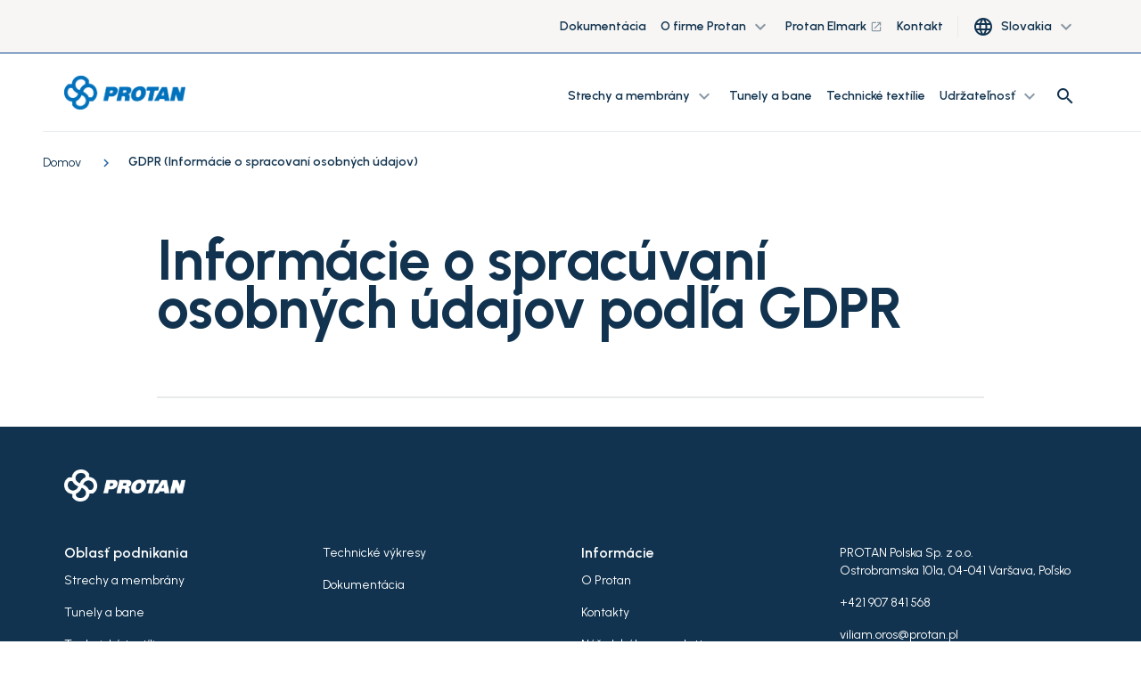

--- FILE ---
content_type: text/html; charset=utf-8
request_url: https://www.protan-slovakia.sk/ochrana-osobnych-udajov/personvernerklaring/
body_size: 8329
content:

<!DOCTYPE html>
<html lang="sk">
<head>
    <meta charset="utf-8" />
    <meta http-equiv="X-UA-Compatible" content="IE=10" />
    <meta name="viewport" content="width=device-width, initial-scale=1.0, user-scalable=no" />
    <title>GDPR (Inform&#xE1;cie o spracovan&#xED; osobn&#xFD;ch &#xFA;dajov)</title>

        <link rel="icon" href="/globalassets/favicon.ico" type="image/x-icon"/>



            <meta property="og:type" />
    
    
    <script>
!function(T,l,y){var S=T.location,k="script",D="instrumentationKey",C="ingestionendpoint",I="disableExceptionTracking",E="ai.device.",b="toLowerCase",w="crossOrigin",N="POST",e="appInsightsSDK",t=y.name||"appInsights";(y.name||T[e])&&(T[e]=t);var n=T[t]||function(d){var g=!1,f=!1,m={initialize:!0,queue:[],sv:"5",version:2,config:d};function v(e,t){var n={},a="Browser";return n[E+"id"]=a[b](),n[E+"type"]=a,n["ai.operation.name"]=S&&S.pathname||"_unknown_",n["ai.internal.sdkVersion"]="javascript:snippet_"+(m.sv||m.version),{time:function(){var e=new Date;function t(e){var t=""+e;return 1===t.length&&(t="0"+t),t}return e.getUTCFullYear()+"-"+t(1+e.getUTCMonth())+"-"+t(e.getUTCDate())+"T"+t(e.getUTCHours())+":"+t(e.getUTCMinutes())+":"+t(e.getUTCSeconds())+"."+((e.getUTCMilliseconds()/1e3).toFixed(3)+"").slice(2,5)+"Z"}(),iKey:e,name:"Microsoft.ApplicationInsights."+e.replace(/-/g,"")+"."+t,sampleRate:100,tags:n,data:{baseData:{ver:2}}}}var h=d.url||y.src;if(h){function a(e){var t,n,a,i,r,o,s,c,u,p,l;g=!0,m.queue=[],f||(f=!0,t=h,s=function(){var e={},t=d.connectionString;if(t)for(var n=t.split(";"),a=0;a<n.length;a++){var i=n[a].split("=");2===i.length&&(e[i[0][b]()]=i[1])}if(!e[C]){var r=e.endpointsuffix,o=r?e.location:null;e[C]="https://"+(o?o+".":"")+"dc."+(r||"services.visualstudio.com")}return e}(),c=s[D]||d[D]||"",u=s[C],p=u?u+"/v2/track":d.endpointUrl,(l=[]).push((n="SDK LOAD Failure: Failed to load Application Insights SDK script (See stack for details)",a=t,i=p,(o=(r=v(c,"Exception")).data).baseType="ExceptionData",o.baseData.exceptions=[{typeName:"SDKLoadFailed",message:n.replace(/\./g,"-"),hasFullStack:!1,stack:n+"\nSnippet failed to load ["+a+"] -- Telemetry is disabled\nHelp Link: https://go.microsoft.com/fwlink/?linkid=2128109\nHost: "+(S&&S.pathname||"_unknown_")+"\nEndpoint: "+i,parsedStack:[]}],r)),l.push(function(e,t,n,a){var i=v(c,"Message"),r=i.data;r.baseType="MessageData";var o=r.baseData;return o.message='AI (Internal): 99 message:"'+("SDK LOAD Failure: Failed to load Application Insights SDK script (See stack for details) ("+n+")").replace(/\"/g,"")+'"',o.properties={endpoint:a},i}(0,0,t,p)),function(e,t){if(JSON){var n=T.fetch;if(n&&!y.useXhr)n(t,{method:N,body:JSON.stringify(e),mode:"cors"});else if(XMLHttpRequest){var a=new XMLHttpRequest;a.open(N,t),a.setRequestHeader("Content-type","application/json"),a.send(JSON.stringify(e))}}}(l,p))}function i(e,t){f||setTimeout(function(){!t&&m.core||a()},500)}var e=function(){var n=l.createElement(k);n.src=h;var e=y[w];return!e&&""!==e||"undefined"==n[w]||(n[w]=e),n.onload=i,n.onerror=a,n.onreadystatechange=function(e,t){"loaded"!==n.readyState&&"complete"!==n.readyState||i(0,t)},n}();y.ld<0?l.getElementsByTagName("head")[0].appendChild(e):setTimeout(function(){l.getElementsByTagName(k)[0].parentNode.appendChild(e)},y.ld||0)}try{m.cookie=l.cookie}catch(p){}function t(e){for(;e.length;)!function(t){m[t]=function(){var e=arguments;g||m.queue.push(function(){m[t].apply(m,e)})}}(e.pop())}var n="track",r="TrackPage",o="TrackEvent";t([n+"Event",n+"PageView",n+"Exception",n+"Trace",n+"DependencyData",n+"Metric",n+"PageViewPerformance","start"+r,"stop"+r,"start"+o,"stop"+o,"addTelemetryInitializer","setAuthenticatedUserContext","clearAuthenticatedUserContext","flush"]),m.SeverityLevel={Verbose:0,Information:1,Warning:2,Error:3,Critical:4};var s=(d.extensionConfig||{}).ApplicationInsightsAnalytics||{};if(!0!==d[I]&&!0!==s[I]){var c="onerror";t(["_"+c]);var u=T[c];T[c]=function(e,t,n,a,i){var r=u&&u(e,t,n,a,i);return!0!==r&&m["_"+c]({message:e,url:t,lineNumber:n,columnNumber:a,error:i}),r},d.autoExceptionInstrumented=!0}return m}(y.cfg);function a(){y.onInit&&y.onInit(n)}(T[t]=n).queue&&0===n.queue.length?(n.queue.push(a),n.trackPageView({})):a()}(window,document,{src: "https://js.monitor.azure.com/scripts/b/ai.2.gbl.min.js", crossOrigin: "anonymous", cfg: {connectionString: 'InstrumentationKey=3a44413a-6d7f-43ab-9660-6df78d85e85e;IngestionEndpoint=https://northeurope-2.in.applicationinsights.azure.com/;LiveEndpoint=https://northeurope.livediagnostics.monitor.azure.com/;ApplicationId=939c3cb0-7d76-4fee-8ef9-48ce2ac1a28f', disableCookiesUsage: false }});
</script>

    
<link rel="stylesheet" href="/dist/css/stylesLayout.4969fc53d107979a90cc.css" media="all" />

    
<link rel="stylesheet" href="/dist/css/0.4969fc53d107979a90cc.css" media="none" onload="if(media!='all')media='all'"/>

<link rel="stylesheet" href="/dist/css/stylesVendor.4969fc53d107979a90cc.css" media="none" onload="if(media!='all')media='all'"/>

<link rel="stylesheet" href="/dist/css/stylesApp.4969fc53d107979a90cc.css" media="none" onload="if(media!='all')media='all'"/>

<link rel="stylesheet" href="/dist/css/fonts.4969fc53d107979a90cc.css" media="none" onload="if(media!='all')media='all'"/>


    <link rel="preconnect" href="https://fonts.googleapis.com">
    <link rel="preconnect" href="https://fonts.gstatic.com" crossorigin>
    <link
        rel="preload"
        href="https://fonts.googleapis.com/css2?family=Montserrat+Subrayada:wght@700&family=Urbanist:wght@400;600;700&display=swap"
        as="style"
        onload="this.onload=null;this.rel='stylesheet'">
    <noscript>
        <link
            href="https://fonts.googleapis.com/css2?family=Montserrat+Subrayada:wght@700&family=Urbanist:wght@400;600;700&display=swap"
            rel="stylesheet"
            type="text/css"
        />
    </noscript>

        <meta property="og:url" content="https://https://www.protan-slovakia.sk//ochrana-osobnych-udajov/personvernerklaring/" />
        <link rel="canonical" href="https://https://www.protan-slovakia.sk//ochrana-osobnych-udajov/personvernerklaring/">
    <!-- Google Tag Manager (noscript) -->
<noscript><iframe src=https://www.googletagmanager.com/ns.html?id=GTM-5CVPZ4F
height="0" width="0" style="display:none;visibility:hidden"></iframe></noscript>
<!-- End Google Tag Manager (noscript) -->
</head>

<body style="--scroll-offset: 0px">

  
    

    


<header id="header" class="header" ref="header" :class="{'header--filled': isScrolled || !isHero, 'header--white': isWhite, 'page--scrolled-60' : isScrolled && !hasAlertBanner, 'page--scrolled-120': isScrolled && hasAlertBanner}">
    <div class="header_secondary d-none d-md-flex">
        <div class="container-fluid">
            <ul class="header_nav header_nav--main nav">
                
<li class="header_nav-item nav-item dropdown">
<a class="nav-link" href="/dokumenty-certifikaty/dokumentacia/">
Dokument&#xE1;cia
</a></li><li class="header_nav-item nav-item dropdown">

<div class="group-menu--desktop ">
    <a class="nav-link dropdown-toggle" data-toggle="dropdown" href="#" role="button" aria-expanded="false">
        O firme Protan
        <span class="dropdown-toggle__icon material-icons-outlined">
            expand_more
        </span>
    </a>

    <ul class="group-menu__nav dropdown-menu">
        <li class="dropdown-item">
            
<div class="dropdown-item__div">
<a class="nav-link" href="/o-firme-protan/">
O firme Protan
</a></div><div class="dropdown-item__div">
<a class="nav-link" href="/o-firme-protan/protan-historia/">
Hist&#xF3;ria Protan
</a></div><div class="dropdown-item__div">
<a class="nav-link" href="/o-firme-protan/eticky-kodex/">
Etick&#xFD; k&#xF3;dex
</a></div><div class="dropdown-item__div">
<a class="nav-link" href="/o-firme-protan/zdravie-bezpecnost-a-zivotne-prostredie/">
Zdravie, bezpe&#x10D;nos&#x165; a &#x17E;ivotn&#xE9; prostredie
</a></div><div class="dropdown-item__div">
<a class="nav-link" href="/o-firme-protan/kariera-v-protan/">
Kari&#xE9;ra v Protan
</a></div><div class="dropdown-item__div">
<a class="nav-link" href="/o-firme-protan/manazment-skupiny/">
Mana&#x17E;ment skupiny
</a></div><div class="dropdown-item__div">
<a class="nav-link" href="/o-firme-protan/roznorodost/">
R&#xF4;znorodos&#x165;
</a></div><div class="dropdown-item__div">
<a class="nav-link" href="/o-firme-protan/tlacova-miestnost/">
M&#xE9;dia
</a></div>
        </li>
        
    </ul>
    
</div>

<div class="group-menu--mobile">   
    <span class="nav-link nav-link--toggler" :class="{'is-active': nestedList === 'a7f13adc-309b-4118-96ef-85726022ab02'}"
          v-on:click="slideToggle('a7f13adc-309b-4118-96ef-85726022ab02')">
        O firme Protan
        <span class="material-icons-outlined">
            expand_more
        </span>
    </span>
    <vue-slide-toggle :open="nestedList === 'a7f13adc-309b-4118-96ef-85726022ab02'" :duration="500" class="main_menu">
        <ul class="main-menu_list main-menu_list--nested">
            
<li class="header_nav-item nav-item dropdown">
<a class="nav-link" href="/o-firme-protan/">
O firme Protan
</a></li><li class="header_nav-item nav-item dropdown">
<a class="nav-link" href="/o-firme-protan/protan-historia/">
Hist&#xF3;ria Protan
</a></li><li class="header_nav-item nav-item dropdown">
<a class="nav-link" href="/o-firme-protan/eticky-kodex/">
Etick&#xFD; k&#xF3;dex
</a></li><li class="header_nav-item nav-item dropdown">
<a class="nav-link" href="/o-firme-protan/zdravie-bezpecnost-a-zivotne-prostredie/">
Zdravie, bezpe&#x10D;nos&#x165; a &#x17E;ivotn&#xE9; prostredie
</a></li><li class="header_nav-item nav-item dropdown">
<a class="nav-link" href="/o-firme-protan/kariera-v-protan/">
Kari&#xE9;ra v Protan
</a></li><li class="header_nav-item nav-item dropdown">
<a class="nav-link" href="/o-firme-protan/manazment-skupiny/">
Mana&#x17E;ment skupiny
</a></li><li class="header_nav-item nav-item dropdown">
<a class="nav-link" href="/o-firme-protan/roznorodost/">
R&#xF4;znorodos&#x165;
</a></li><li class="header_nav-item nav-item dropdown">
<a class="nav-link" href="/o-firme-protan/tlacova-miestnost/">
M&#xE9;dia
</a></li>
        </ul>
    </vue-slide-toggle>

</div>
</li><li class="header_nav-item nav-item dropdown">
<a class="nav-link" href="https://protan-elmark.com/">
Protan Elmark
        <span class="nav-link__icon material-icons-outlined ml-1">launch</span>
</a></li><li class="header_nav-item nav-item dropdown">
<a class="nav-link" href="/kontakt/">
Kontakt
</a></li>
                
                    <li class="nav-item header__lang d-none d-lg-block">
                        <button type="button" class="btn nav-item_dropdown dropdown-toggle" data-toggle="dropdown" aria-haspopup="true" aria-expanded="false">
                            <span class="header_nav__icon material-icons-outlined">language</span>
                            <span class="ml-2">Slovakia</span>
                            <span class="dropdown-toggle__icon material-icons-outlined">
                                expand_more
                            </span>
                        </button>
                           <ul class="dropdown-menu">
                                   <li class="dropdown-item">
                                       <a class="nav-link" href="https://www.protan.com/">
                                           International
                                       </a>
                                   </li>
                                   <li class="dropdown-item">
                                       <a class="nav-link" href="https://www.protan.no/betingelser/personvernerklaering/">
                                           Norway
                                       </a>
                                   </li>
                                   <li class="dropdown-item">
                                       <a class="nav-link" href="https://www.protan.se/villkor/personvernerklaering/">
                                           Sweden
                                       </a>
                                   </li>
                                   <li class="dropdown-item">
                                       <a class="nav-link" href="https://www.protan.pl/polityka-prywatnosci/RODO/">
                                           Poland
                                       </a>
                                   </li>
                                   <li class="dropdown-item">
                                       <a class="nav-link" href="https://www.protan.es/">
                                           Spain
                                       </a>
                                   </li>
                                   <li class="dropdown-item">
                                       <a class="nav-link" href="https://www.protan.co.uk/">
                                           United Kingdom
                                       </a>
                                   </li>
                                   <li class="dropdown-item">
                                       <a class="nav-link" href="https://www.protan.de/">
                                           Germany
                                       </a>
                                   </li>
                                   <li class="dropdown-item">
                                       <a class="nav-link" href="https://www.protan.fi/">
                                           Finland
                                       </a>
                                   </li>
                                   <li class="dropdown-item">
                                       <a class="nav-link" href="https://www.protan.lt/">
                                           Lithuania
                                       </a>
                                   </li>
                                   <li class="dropdown-item">
                                       <a class="nav-link" href="/ochrana-osobnych-udajov/personvernerklaring/">
                                           Slovakia
                                       </a>
                                   </li>
                                   <li class="dropdown-item">
                                       <a class="nav-link" href="https://www.protantr.com/">
                                           Turkey
                                       </a>
                                   </li>
                                   <li class="dropdown-item">
                                       <a class="nav-link" href="https://www.protan.dk/">
                                           Denmark
                                       </a>
                                   </li>
                                   <li class="dropdown-item">
                                       <a class="nav-link" href="https://www.protan-hungary.hu/">
                                           Hungary
                                       </a>
                                   </li>
                           </ul>
                    </li>
            </ul>
        </div>
    </div>

    <div class="header_container container-fluid">

        <a href="/" class="header_logo">
            <img class="header_logo-image inject-me" src="/globalassets/protan-logo_update.png" alt="Protan logo" loading="lazy"/>
        </a>

        <ul class="header_nav header_nav--main nav d-none d-lg-flex">
            
<li class="header_nav-item nav-item dropdown">

<div class="group-menu--desktop group-menu--wide">
    <a class="nav-link dropdown-toggle" data-toggle="dropdown" href="#" role="button" aria-expanded="false">
        Strechy a membr&#xE1;ny
        <span class="dropdown-toggle__icon material-icons-outlined">
            expand_more
        </span>
    </a>

    <ul class="group-menu__nav dropdown-menu">
        <li class="dropdown-item">
            
<div class="dropdown-item__div">
<a class="nav-link" href="/strechy-a-membrany/">
Strechy a membr&#xE1;ny
</a></div><div class="dropdown-item__div">
<a class="nav-link" href="/strechy-a-membrany/montazne-systemy/">
Mont&#xE1;&#x17E;ne syst&#xE9;my
</a></div><div class="dropdown-item__div">
<a class="nav-link" href="/strechy-a-membrany/priemyselne-strechy-stresne-membrany/">
Priemyseln&#xE9; strechy a stre&#x161;n&#xE9; membr&#xE1;ny
</a></div><div class="dropdown-item__div">
<a class="nav-link" href="https://youtube.com/playlist?list=PL7WGTpJI5DM0a-V20p9tCockYW6wVzAH9">
Prejdite do filmov Protan
</a></div><div class="dropdown-item__div">
<a class="nav-link" href="/dokumenty-certifikaty/">
Dokumenty a certifik&#xE1;ty
</a></div>
        </li>
        

<div class="dropdown-item">    

<ul>
        <li>
            <a href="/strechy-a-membrany/montazne-systemy/">Mont&#xE1;&#x17E;ne syst&#xE9;my</a>
        </li>
        <li>
            <a href="/strechy-a-membrany/montazne-systemy/standard-system-prekrytia/">&#x160;tandardn&#xFD; syst&#xE9;m prekrytia</a>
        </li>
        <li>
            <a href="/strechy-a-membrany/montazne-systemy/prefabrikovany-system/">Prefabrikovan&#xFD; syst&#xE9;m</a>
        </li>
        <li>
            <a href="/strechy-a-membrany/montazne-systemy/system-zelenych-striech/">Syst&#xE9;my zelen&#xFD;ch striech</a>
        </li>
        <li>
            <a href="/strechy-a-membrany/montazne-systemy/balastovane-systemy/">Balastovan&#xE9; syst&#xE9;my</a>
        </li>
        <li>
            <a href="/strechy-a-membrany/montazne-systemy/vakuovy-system/">V&#xE1;kuov&#xFD; syst&#xE9;m</a>
        </li>
        <li>
            <a href="/strechy-a-membrany/montazne-systemy/system-blueproof/">Syst&#xE9;m BlueProof</a>
        </li>
        <li>
            <a href="/strechy-a-membrany/montazne-systemy/lepeny-system/">Lepen&#xFD; syst&#xE9;m</a>
        </li>
</ul></div><div class="dropdown-item">    

<ul>
        <li>
            <a href="/strechy-a-membrany/priemyselne-strechy-stresne-membrany/">Priemyseln&#xE9; strechy a stre&#x161;n&#xE9; membr&#xE1;ny</a>
        </li>
        <li>
            <a href="/strechy-a-membrany/priemyselne-strechy-stresne-membrany/exponovane-strechy/">Exponovan&#xE9; strechy</a>
        </li>
        <li>
            <a href="/strechy-a-membrany/priemyselne-strechy-stresne-membrany/povrchova-voda/">Hospod&#xE1;renie s povrchovou vodou na strech&#xE1;ch</a>
        </li>
        <li>
            <a href="/strechy-a-membrany/priemyselne-strechy-stresne-membrany/zatazene-a-zelene-strechy/">Za&#x165;a&#x17E;en&#xE9; a zelen&#xE9; strechy</a>
        </li>
        <li>
            <a href="/strechy-a-membrany/priemyselne-strechy-stresne-membrany/terasove-membrany/">Terasov&#xE9; membr&#xE1;ny</a>
        </li>
        <li>
            <a href="/strechy-a-membrany/priemyselne-strechy-stresne-membrany/membrany-a-kryty/">Membr&#xE1;ny a krytiny</a>
        </li>
</ul></div><div class="dropdown-item">    

<ul>
        <li>
            <a href="/dokumenty-certifikaty/technicke-vykresy/">Technick&#xE9; v&#xFD;kresy</a>
        </li>
        <li>
            <a href="/dokumenty-certifikaty/dokumentacia/">Dokument&#xE1;cia</a>
        </li>
        <li>
            <a href="https://youtube.com/playlist?list=PL7WGTpJI5DM0a-V20p9tCockYW6wVzAH9">Prejdite do filmov Protan</a>
        </li>
</ul></div>    </ul>
    
</div>

<div class="group-menu--mobile">   
    <span class="nav-link nav-link--toggler" :class="{'is-active': nestedList === 'cf776ad8-36c1-44d6-84af-63a8ade44928'}"
          v-on:click="slideToggle('cf776ad8-36c1-44d6-84af-63a8ade44928')">
        Strechy a membr&#xE1;ny
        <span class="material-icons-outlined">
            expand_more
        </span>
    </span>
    <vue-slide-toggle :open="nestedList === 'cf776ad8-36c1-44d6-84af-63a8ade44928'" :duration="500" class="main_menu">
        <ul class="main-menu_list main-menu_list--nested">
            
<li class="header_nav-item nav-item dropdown">
<a class="nav-link" href="/strechy-a-membrany/">
Strechy a membr&#xE1;ny
</a></li><li class="header_nav-item nav-item dropdown">
<a class="nav-link" href="/strechy-a-membrany/montazne-systemy/">
Mont&#xE1;&#x17E;ne syst&#xE9;my
</a></li><li class="header_nav-item nav-item dropdown">
<a class="nav-link" href="/strechy-a-membrany/priemyselne-strechy-stresne-membrany/">
Priemyseln&#xE9; strechy a stre&#x161;n&#xE9; membr&#xE1;ny
</a></li><li class="header_nav-item nav-item dropdown">
<a class="nav-link" href="https://youtube.com/playlist?list=PL7WGTpJI5DM0a-V20p9tCockYW6wVzAH9">
Prejdite do filmov Protan
</a></li><li class="header_nav-item nav-item dropdown">
<a class="nav-link" href="/dokumenty-certifikaty/">
Dokumenty a certifik&#xE1;ty
</a></li>
        </ul>
    </vue-slide-toggle>

</div>
</li><li class="header_nav-item nav-item dropdown">
<a class="nav-link" href="/tunely-a-bane/">
Tunely a bane
</a></li><li class="header_nav-item nav-item dropdown">
<a class="nav-link" href="/technicke-textilie/">
Technick&#xE9; text&#xED;lie
</a></li><li class="header_nav-item nav-item dropdown">

<div class="group-menu--desktop ">
    <a class="nav-link dropdown-toggle" data-toggle="dropdown" href="#" role="button" aria-expanded="false">
        Udr&#x17E;ate&#x13E;nos&#x165;
        <span class="dropdown-toggle__icon material-icons-outlined">
            expand_more
        </span>
    </a>

    <ul class="group-menu__nav dropdown-menu">
        <li class="dropdown-item">
            
<div class="dropdown-item__div">
<a class="nav-link" href="/udrzatelnost/">
Udr&#x17E;ate&#x13E;nos&#x165;
</a></div><div class="dropdown-item__div">
<a class="nav-link" href="/udrzatelnost/procycle/">
PROcycle
</a></div><div class="dropdown-item__div">
<a class="nav-link" href="/udrzatelnost/klima-a-zivotne-prostredie/">
Kl&#xED;ma a &#x17E;ivotn&#xE9; prostredie
</a></div><div class="dropdown-item__div">
<a class="nav-link" href="/o-firme-protan/eticky-kodex/">
Etick&#xFD; k&#xF3;dex
</a></div><div class="dropdown-item__div">
<a class="nav-link" href="/o-firme-protan/zdravie-bezpecnost-a-zivotne-prostredie/">
Zdravie, bezpe&#x10D;nos&#x165; a &#x17E;ivotn&#xE9; prostredie
</a></div><div class="dropdown-item__div">
<a class="nav-link" href="/o-firme-protan/roznorodost/">
R&#xF4;znorodos&#x165;
</a></div><div class="dropdown-item__div">
<a class="nav-link" href="/udrzatelnost/akt-o-transparentnosti/">
Akt o transparentnosti
</a></div>
        </li>
        
    </ul>
    
</div>

<div class="group-menu--mobile">   
    <span class="nav-link nav-link--toggler" :class="{'is-active': nestedList === '3b24f65a-b589-4e4c-90c6-3d2b6892fac4'}"
          v-on:click="slideToggle('3b24f65a-b589-4e4c-90c6-3d2b6892fac4')">
        Udr&#x17E;ate&#x13E;nos&#x165;
        <span class="material-icons-outlined">
            expand_more
        </span>
    </span>
    <vue-slide-toggle :open="nestedList === '3b24f65a-b589-4e4c-90c6-3d2b6892fac4'" :duration="500" class="main_menu">
        <ul class="main-menu_list main-menu_list--nested">
            
<li class="header_nav-item nav-item dropdown">
<a class="nav-link" href="/udrzatelnost/">
Udr&#x17E;ate&#x13E;nos&#x165;
</a></li><li class="header_nav-item nav-item dropdown">
<a class="nav-link" href="/udrzatelnost/procycle/">
PROcycle
</a></li><li class="header_nav-item nav-item dropdown">
<a class="nav-link" href="/udrzatelnost/klima-a-zivotne-prostredie/">
Kl&#xED;ma a &#x17E;ivotn&#xE9; prostredie
</a></li><li class="header_nav-item nav-item dropdown">
<a class="nav-link" href="/o-firme-protan/eticky-kodex/">
Etick&#xFD; k&#xF3;dex
</a></li><li class="header_nav-item nav-item dropdown">
<a class="nav-link" href="/o-firme-protan/zdravie-bezpecnost-a-zivotne-prostredie/">
Zdravie, bezpe&#x10D;nos&#x165; a &#x17E;ivotn&#xE9; prostredie
</a></li><li class="header_nav-item nav-item dropdown">
<a class="nav-link" href="/o-firme-protan/roznorodost/">
R&#xF4;znorodos&#x165;
</a></li><li class="header_nav-item nav-item dropdown">
<a class="nav-link" href="/udrzatelnost/akt-o-transparentnosti/">
Akt o transparentnosti
</a></li>
        </ul>
    </vue-slide-toggle>

</div>
</li>

            <li class="nav-item header_search" :class="{'active': isSearchOpen}">
                <div class="header_search-panel">
                    <input type="text" v-model="query" class="form-control header_search-input"
                           v-on:keyup.enter="searchProducts('/stranka-vyhladavania/')" ref="searchInput1">
                    <button class="header_search-btn" v-on:click="searchProducts('/stranka-vyhladavania/')">
                        <span class="header_search-icon  material-icons-outlined">search</span>
                    </button>
                </div>
                <button class="header_search-toggle" v-on:click="searchToggle()">
                    <span class="header_nav__icon material-icons-outlined">search</span>
                </button>
            </li>
        </ul>


        <ul class="header_nav header_nav--user nav" :class="{'header_nav--search': isSearchOpen}">

            <li class="nav-item header_search d-lg-none" :class="{'active': isSearchOpen}">
                <div class="header_search-panel">
                    <input type="text" v-model="query" class="form-control header_search-input"
                           v-on:keyup.enter="searchProducts('/stranka-vyhladavania/')" ref="searchInput2">
                    <button class="header_search-btn" v-on:click="searchProducts('/stranka-vyhladavania/')">
                        <span class="header_search-icon header_nav__icon material-icons-outlined">search</span>
                    </button>
                </div>
                <button class="header_search-toggle" v-on:click="searchToggle()">
                    <span v-if="!isSearchOpen" class="header_search-icon header_nav__icon material-icons-outlined">search</span>
                </button>
            </li>
        </ul>


        <div class="main-menu_nav d-lg-none">
            <div class="main-menu_toggler hamburger" :class="{'is-active': isOpen}" v-on:click="toggleMenu">
                <div class="hamburger-box">
                    <div class="hamburger-inner"></div>
                </div>
            </div>
            <div class="main-menu" :class="{'is-active': isOpen}">
                <div class="main-menu_scrolling-box">
                    <div class="container-fluid d-flex flex-column">
                        <ul class="main-menu_list main-menu_list--area">
                            
<li class="main-menu_list-item">

<div class="group-menu--desktop group-menu--wide">
    <a class="nav-link dropdown-toggle" data-toggle="dropdown" href="#" role="button" aria-expanded="false">
        Strechy a membr&#xE1;ny
        <span class="dropdown-toggle__icon material-icons-outlined">
            expand_more
        </span>
    </a>

    <ul class="group-menu__nav dropdown-menu">
        <li class="dropdown-item">
            
<div class="dropdown-item__div">
<a class="nav-link" href="/strechy-a-membrany/">
Strechy a membr&#xE1;ny
</a></div><div class="dropdown-item__div">
<a class="nav-link" href="/strechy-a-membrany/montazne-systemy/">
Mont&#xE1;&#x17E;ne syst&#xE9;my
</a></div><div class="dropdown-item__div">
<a class="nav-link" href="/strechy-a-membrany/priemyselne-strechy-stresne-membrany/">
Priemyseln&#xE9; strechy a stre&#x161;n&#xE9; membr&#xE1;ny
</a></div><div class="dropdown-item__div">
<a class="nav-link" href="https://youtube.com/playlist?list=PL7WGTpJI5DM0a-V20p9tCockYW6wVzAH9">
Prejdite do filmov Protan
</a></div><div class="dropdown-item__div">
<a class="nav-link" href="/dokumenty-certifikaty/">
Dokumenty a certifik&#xE1;ty
</a></div>
        </li>
        

<div class="dropdown-item">    

<ul>
        <li>
            <a href="/strechy-a-membrany/montazne-systemy/">Mont&#xE1;&#x17E;ne syst&#xE9;my</a>
        </li>
        <li>
            <a href="/strechy-a-membrany/montazne-systemy/standard-system-prekrytia/">&#x160;tandardn&#xFD; syst&#xE9;m prekrytia</a>
        </li>
        <li>
            <a href="/strechy-a-membrany/montazne-systemy/prefabrikovany-system/">Prefabrikovan&#xFD; syst&#xE9;m</a>
        </li>
        <li>
            <a href="/strechy-a-membrany/montazne-systemy/system-zelenych-striech/">Syst&#xE9;my zelen&#xFD;ch striech</a>
        </li>
        <li>
            <a href="/strechy-a-membrany/montazne-systemy/balastovane-systemy/">Balastovan&#xE9; syst&#xE9;my</a>
        </li>
        <li>
            <a href="/strechy-a-membrany/montazne-systemy/vakuovy-system/">V&#xE1;kuov&#xFD; syst&#xE9;m</a>
        </li>
        <li>
            <a href="/strechy-a-membrany/montazne-systemy/system-blueproof/">Syst&#xE9;m BlueProof</a>
        </li>
        <li>
            <a href="/strechy-a-membrany/montazne-systemy/lepeny-system/">Lepen&#xFD; syst&#xE9;m</a>
        </li>
</ul></div><div class="dropdown-item">    

<ul>
        <li>
            <a href="/strechy-a-membrany/priemyselne-strechy-stresne-membrany/">Priemyseln&#xE9; strechy a stre&#x161;n&#xE9; membr&#xE1;ny</a>
        </li>
        <li>
            <a href="/strechy-a-membrany/priemyselne-strechy-stresne-membrany/exponovane-strechy/">Exponovan&#xE9; strechy</a>
        </li>
        <li>
            <a href="/strechy-a-membrany/priemyselne-strechy-stresne-membrany/povrchova-voda/">Hospod&#xE1;renie s povrchovou vodou na strech&#xE1;ch</a>
        </li>
        <li>
            <a href="/strechy-a-membrany/priemyselne-strechy-stresne-membrany/zatazene-a-zelene-strechy/">Za&#x165;a&#x17E;en&#xE9; a zelen&#xE9; strechy</a>
        </li>
        <li>
            <a href="/strechy-a-membrany/priemyselne-strechy-stresne-membrany/terasove-membrany/">Terasov&#xE9; membr&#xE1;ny</a>
        </li>
        <li>
            <a href="/strechy-a-membrany/priemyselne-strechy-stresne-membrany/membrany-a-kryty/">Membr&#xE1;ny a krytiny</a>
        </li>
</ul></div><div class="dropdown-item">    

<ul>
        <li>
            <a href="/dokumenty-certifikaty/technicke-vykresy/">Technick&#xE9; v&#xFD;kresy</a>
        </li>
        <li>
            <a href="/dokumenty-certifikaty/dokumentacia/">Dokument&#xE1;cia</a>
        </li>
        <li>
            <a href="https://youtube.com/playlist?list=PL7WGTpJI5DM0a-V20p9tCockYW6wVzAH9">Prejdite do filmov Protan</a>
        </li>
</ul></div>    </ul>
    
</div>

<div class="group-menu--mobile">   
    <span class="nav-link nav-link--toggler" :class="{'is-active': nestedList === 'cf776ad8-36c1-44d6-84af-63a8ade44928'}"
          v-on:click="slideToggle('cf776ad8-36c1-44d6-84af-63a8ade44928')">
        Strechy a membr&#xE1;ny
        <span class="material-icons-outlined">
            expand_more
        </span>
    </span>
    <vue-slide-toggle :open="nestedList === 'cf776ad8-36c1-44d6-84af-63a8ade44928'" :duration="500" class="main_menu">
        <ul class="main-menu_list main-menu_list--nested">
            
<li class="main-menu_list-item">
<a class="nav-link" href="/strechy-a-membrany/">
Strechy a membr&#xE1;ny
</a></li><li class="main-menu_list-item">
<a class="nav-link" href="/strechy-a-membrany/montazne-systemy/">
Mont&#xE1;&#x17E;ne syst&#xE9;my
</a></li><li class="main-menu_list-item">
<a class="nav-link" href="/strechy-a-membrany/priemyselne-strechy-stresne-membrany/">
Priemyseln&#xE9; strechy a stre&#x161;n&#xE9; membr&#xE1;ny
</a></li><li class="main-menu_list-item">
<a class="nav-link" href="https://youtube.com/playlist?list=PL7WGTpJI5DM0a-V20p9tCockYW6wVzAH9">
Prejdite do filmov Protan
</a></li><li class="main-menu_list-item">
<a class="nav-link" href="/dokumenty-certifikaty/">
Dokumenty a certifik&#xE1;ty
</a></li>
        </ul>
    </vue-slide-toggle>

</div>
</li><li class="main-menu_list-item">
<a class="nav-link" href="/tunely-a-bane/">
Tunely a bane
</a></li><li class="main-menu_list-item">
<a class="nav-link" href="/technicke-textilie/">
Technick&#xE9; text&#xED;lie
</a></li><li class="main-menu_list-item">

<div class="group-menu--desktop ">
    <a class="nav-link dropdown-toggle" data-toggle="dropdown" href="#" role="button" aria-expanded="false">
        Udr&#x17E;ate&#x13E;nos&#x165;
        <span class="dropdown-toggle__icon material-icons-outlined">
            expand_more
        </span>
    </a>

    <ul class="group-menu__nav dropdown-menu">
        <li class="dropdown-item">
            
<div class="dropdown-item__div">
<a class="nav-link" href="/udrzatelnost/">
Udr&#x17E;ate&#x13E;nos&#x165;
</a></div><div class="dropdown-item__div">
<a class="nav-link" href="/udrzatelnost/procycle/">
PROcycle
</a></div><div class="dropdown-item__div">
<a class="nav-link" href="/udrzatelnost/klima-a-zivotne-prostredie/">
Kl&#xED;ma a &#x17E;ivotn&#xE9; prostredie
</a></div><div class="dropdown-item__div">
<a class="nav-link" href="/o-firme-protan/eticky-kodex/">
Etick&#xFD; k&#xF3;dex
</a></div><div class="dropdown-item__div">
<a class="nav-link" href="/o-firme-protan/zdravie-bezpecnost-a-zivotne-prostredie/">
Zdravie, bezpe&#x10D;nos&#x165; a &#x17E;ivotn&#xE9; prostredie
</a></div><div class="dropdown-item__div">
<a class="nav-link" href="/o-firme-protan/roznorodost/">
R&#xF4;znorodos&#x165;
</a></div><div class="dropdown-item__div">
<a class="nav-link" href="/udrzatelnost/akt-o-transparentnosti/">
Akt o transparentnosti
</a></div>
        </li>
        
    </ul>
    
</div>

<div class="group-menu--mobile">   
    <span class="nav-link nav-link--toggler" :class="{'is-active': nestedList === '3b24f65a-b589-4e4c-90c6-3d2b6892fac4'}"
          v-on:click="slideToggle('3b24f65a-b589-4e4c-90c6-3d2b6892fac4')">
        Udr&#x17E;ate&#x13E;nos&#x165;
        <span class="material-icons-outlined">
            expand_more
        </span>
    </span>
    <vue-slide-toggle :open="nestedList === '3b24f65a-b589-4e4c-90c6-3d2b6892fac4'" :duration="500" class="main_menu">
        <ul class="main-menu_list main-menu_list--nested">
            
<li class="main-menu_list-item">
<a class="nav-link" href="/udrzatelnost/">
Udr&#x17E;ate&#x13E;nos&#x165;
</a></li><li class="main-menu_list-item">
<a class="nav-link" href="/udrzatelnost/procycle/">
PROcycle
</a></li><li class="main-menu_list-item">
<a class="nav-link" href="/udrzatelnost/klima-a-zivotne-prostredie/">
Kl&#xED;ma a &#x17E;ivotn&#xE9; prostredie
</a></li><li class="main-menu_list-item">
<a class="nav-link" href="/o-firme-protan/eticky-kodex/">
Etick&#xFD; k&#xF3;dex
</a></li><li class="main-menu_list-item">
<a class="nav-link" href="/o-firme-protan/zdravie-bezpecnost-a-zivotne-prostredie/">
Zdravie, bezpe&#x10D;nos&#x165; a &#x17E;ivotn&#xE9; prostredie
</a></li><li class="main-menu_list-item">
<a class="nav-link" href="/o-firme-protan/roznorodost/">
R&#xF4;znorodos&#x165;
</a></li><li class="main-menu_list-item">
<a class="nav-link" href="/udrzatelnost/akt-o-transparentnosti/">
Akt o transparentnosti
</a></li>
        </ul>
    </vue-slide-toggle>

</div>
</li>
                        </ul>

                        <ul class="main-menu_list main-menu_list--area">
                            
<li class="main-menu_list-item">
<a class="nav-link" href="/dokumenty-certifikaty/dokumentacia/">
Dokument&#xE1;cia
</a></li><li class="main-menu_list-item">

<div class="group-menu--desktop ">
    <a class="nav-link dropdown-toggle" data-toggle="dropdown" href="#" role="button" aria-expanded="false">
        O firme Protan
        <span class="dropdown-toggle__icon material-icons-outlined">
            expand_more
        </span>
    </a>

    <ul class="group-menu__nav dropdown-menu">
        <li class="dropdown-item">
            
<div class="dropdown-item__div">
<a class="nav-link" href="/o-firme-protan/">
O firme Protan
</a></div><div class="dropdown-item__div">
<a class="nav-link" href="/o-firme-protan/protan-historia/">
Hist&#xF3;ria Protan
</a></div><div class="dropdown-item__div">
<a class="nav-link" href="/o-firme-protan/eticky-kodex/">
Etick&#xFD; k&#xF3;dex
</a></div><div class="dropdown-item__div">
<a class="nav-link" href="/o-firme-protan/zdravie-bezpecnost-a-zivotne-prostredie/">
Zdravie, bezpe&#x10D;nos&#x165; a &#x17E;ivotn&#xE9; prostredie
</a></div><div class="dropdown-item__div">
<a class="nav-link" href="/o-firme-protan/kariera-v-protan/">
Kari&#xE9;ra v Protan
</a></div><div class="dropdown-item__div">
<a class="nav-link" href="/o-firme-protan/manazment-skupiny/">
Mana&#x17E;ment skupiny
</a></div><div class="dropdown-item__div">
<a class="nav-link" href="/o-firme-protan/roznorodost/">
R&#xF4;znorodos&#x165;
</a></div><div class="dropdown-item__div">
<a class="nav-link" href="/o-firme-protan/tlacova-miestnost/">
M&#xE9;dia
</a></div>
        </li>
        
    </ul>
    
</div>

<div class="group-menu--mobile">   
    <span class="nav-link nav-link--toggler" :class="{'is-active': nestedList === 'a7f13adc-309b-4118-96ef-85726022ab02'}"
          v-on:click="slideToggle('a7f13adc-309b-4118-96ef-85726022ab02')">
        O firme Protan
        <span class="material-icons-outlined">
            expand_more
        </span>
    </span>
    <vue-slide-toggle :open="nestedList === 'a7f13adc-309b-4118-96ef-85726022ab02'" :duration="500" class="main_menu">
        <ul class="main-menu_list main-menu_list--nested">
            
<li class="main-menu_list-item">
<a class="nav-link" href="/o-firme-protan/">
O firme Protan
</a></li><li class="main-menu_list-item">
<a class="nav-link" href="/o-firme-protan/protan-historia/">
Hist&#xF3;ria Protan
</a></li><li class="main-menu_list-item">
<a class="nav-link" href="/o-firme-protan/eticky-kodex/">
Etick&#xFD; k&#xF3;dex
</a></li><li class="main-menu_list-item">
<a class="nav-link" href="/o-firme-protan/zdravie-bezpecnost-a-zivotne-prostredie/">
Zdravie, bezpe&#x10D;nos&#x165; a &#x17E;ivotn&#xE9; prostredie
</a></li><li class="main-menu_list-item">
<a class="nav-link" href="/o-firme-protan/kariera-v-protan/">
Kari&#xE9;ra v Protan
</a></li><li class="main-menu_list-item">
<a class="nav-link" href="/o-firme-protan/manazment-skupiny/">
Mana&#x17E;ment skupiny
</a></li><li class="main-menu_list-item">
<a class="nav-link" href="/o-firme-protan/roznorodost/">
R&#xF4;znorodos&#x165;
</a></li><li class="main-menu_list-item">
<a class="nav-link" href="/o-firme-protan/tlacova-miestnost/">
M&#xE9;dia
</a></li>
        </ul>
    </vue-slide-toggle>

</div>
</li><li class="main-menu_list-item">
<a class="nav-link" href="https://protan-elmark.com/">
Protan Elmark
        <span class="nav-link__icon material-icons-outlined ml-1">launch</span>
</a></li><li class="main-menu_list-item">
<a class="nav-link" href="/kontakt/">
Kontakt
</a></li>
                        </ul>
                    </div>
                </div>
                <ul class="main-menu_actions d-lg-none">
                        <li class="nav-item">
                            <button type="button" class="btn nav-item_dropdown dropdown-toggle" data-toggle="dropdown" aria-haspopup="true" aria-expanded="false">
                                <span class="material-icons-outlined header_nav__icon">language</span>
                                <span class="ml-2">Slovakia</span>
                                <span class="dropdown-toggle__icon material-icons-outlined">
                                    expand_more
                                </span>
                            </button>
                                  <ul class="dropdown-menu">
                                          <li class="dropdown-item">
                                              <a class="nav-link" href="https://www.protan.com/">
                                                  International
                                              </a>
                                          </li>
                                          <li class="dropdown-item">
                                              <a class="nav-link" href="https://www.protan.no/betingelser/personvernerklaering/">
                                                  Norway
                                              </a>
                                          </li>
                                          <li class="dropdown-item">
                                              <a class="nav-link" href="https://www.protan.se/villkor/personvernerklaering/">
                                                  Sweden
                                              </a>
                                          </li>
                                          <li class="dropdown-item">
                                              <a class="nav-link" href="https://www.protan.pl/polityka-prywatnosci/RODO/">
                                                  Poland
                                              </a>
                                          </li>
                                          <li class="dropdown-item">
                                              <a class="nav-link" href="https://www.protan.es/">
                                                  Spain
                                              </a>
                                          </li>
                                          <li class="dropdown-item">
                                              <a class="nav-link" href="https://www.protan.co.uk/">
                                                  United Kingdom
                                              </a>
                                          </li>
                                          <li class="dropdown-item">
                                              <a class="nav-link" href="https://www.protan.de/">
                                                  Germany
                                              </a>
                                          </li>
                                          <li class="dropdown-item">
                                              <a class="nav-link" href="https://www.protan.fi/">
                                                  Finland
                                              </a>
                                          </li>
                                          <li class="dropdown-item">
                                              <a class="nav-link" href="https://www.protan.lt/">
                                                  Lithuania
                                              </a>
                                          </li>
                                          <li class="dropdown-item">
                                              <a class="nav-link" href="/ochrana-osobnych-udajov/personvernerklaring/">
                                                  Slovakia
                                              </a>
                                          </li>
                                          <li class="dropdown-item">
                                              <a class="nav-link" href="https://www.protantr.com/">
                                                  Turkey
                                              </a>
                                          </li>
                                          <li class="dropdown-item">
                                              <a class="nav-link" href="https://www.protan.dk/">
                                                  Denmark
                                              </a>
                                          </li>
                                          <li class="dropdown-item">
                                              <a class="nav-link" href="https://www.protan-hungary.hu/">
                                                  Hungary
                                              </a>
                                          </li>
                                  </ul>
                        </li>
                </ul>
            </div>
        </div>
    </div>
</header>



    <main id="content-area" class="content-area">
        

<div class="standard-page ">

    <div class="standard-page_top container-fluid">
        <div class="row">
            <div class="col">
                
<ul class="breadcrumb" aria-label="breadcrumb" id="breadcrumblist" itemscope itemtype="http://schema.org/BreadcrumbList">
        <li class="breadcrumb_item" itemprop="itemListElement" itemscope itemtype="http://schema.org/ListItem">
            <a class="breadcrumb_item__link" itemprop="item" href="https://www.protan-slovakia.sk/" title="Domov">
                <span itemprop="name">Domov</span>
            </a>
            <meta itemprop="position" content="1" />
        </li>

    <li class="breadcrumb_item breadcrumb_item--current" aria-current="page" itemprop="itemListElement" itemscope itemtype="http://schema.org/ListItem">
        <span itemprop="name">GDPR (Inform&#xE1;cie o spracovan&#xED; osobn&#xFD;ch &#xFA;dajov)</span>
        <meta itemprop="position" content="2" />
    </li>
</ul>
            </div>
        </div>
    </div>


    
    <div class="container-fluid">
        <div class="row">
            <div class="col">
                <div class="standard-page_hero" style="object-position:">
                </div>
            </div>
        </div>
    </div>

        <div class="container">
            <div class="standard-page_header row">
                <div class="col-12">
                    <h1>Informácie o spracúvaní osobných údajov podľa GDPR</h1>
                </div>
                <div class="col-12">
                    <hr />
                </div>
            </div>
        </div>



    

</div>
    </main>

    

<footer id="footer" class="footer">
    <div class="container-fluid">
        <div class="row">
            <div class="col-12">
                <a href="/" class="footer_logo">
                    <img class="footer_logo-img inject-me" src="/globalassets/media/logo/protan_logo_hvit.png" alt="Protan logo" loading="lazy"/>
                </a>
            </div>
        </div>
        <div class="row">
            <div class="d-none d-md-block col-md-3">
                <div class="footer_col">
                    <h6>Oblas&#x165; podnikania</h6>
                    
<ul>
        <li>
            <a href="/strechy-a-membrany/" title="Strechy a membr&#xE1;ny">Strechy a membr&#xE1;ny</a>
        </li>
        <li>
            <a href="/tunely-a-bane/" title="Tunely a bane">Tunely a bane</a>
        </li>
        <li>
            <a href="/technicke-textilie/" title="Technick&#xE9; text&#xED;lie">Technick&#xE9; text&#xED;lie</a>
        </li>
</ul>
                </div>
            </div>
            <div class="d-none d-md-block col-md-3">
                <div class="footer_col">
                    <h6></h6>
                    
<ul>
        <li>
            <a href="/dokumenty-certifikaty/technicke-vykresy/" title="Technick&#xE9; v&#xFD;kresy">Technick&#xE9; v&#xFD;kresy</a>
        </li>
        <li>
            <a href="/dokumenty-certifikaty/dokumentacia/" title="Dokument&#xE1;cia">Dokument&#xE1;cia</a>
        </li>
</ul>
                </div>
            </div>
            <div class="d-none d-md-block col-md-3">
                <div class="footer_col">
                    <h6>Inform&#xE1;cie</h6>
                    
<ul>
        <li>
            <a href="/o-firme-protan/" title="O Protan">O Protan</a>
        </li>
        <li>
            <a href="/kontakt/" title="Kontakty">Kontakty</a>
        </li>
        <li>
            <a href="https://online3.superoffice.com/Cust27191/CS/scripts/customer.fcgi?action=formFrame&amp;formId=F-54zfCvqj&amp;field_Navn=[[urlEncode(customer.name)]]&amp;field_Samtykke - EMARKETING=" title="N&#xE1;&#x161; glob&#xE1;lny newsletter">N&#xE1;&#x161; glob&#xE1;lny newsletter</a>
        </li>
</ul>
                </div>
            </div>      
            <div class="col-12 col-md-3">
                <div class="footer_col">
                    <h6></h6>
                    <p class="footer_address">PROTAN Polska Sp. z o.o. <br>
Ostrobramska 101a, 04-041 Varšava, Poľsko <br>
</p>
                    <p><a href="tel:&#x2B;421 907 841 568" class="footer_phone">&#x2B;421 907 841 568</a></p>
                    <p><a href="mailto:viliam.oros@protan.pl" class="footer_email">viliam.oros@protan.pl</a></p>
                    
<div class="footer_social"></div>
                </div>
            </div>
        </div>
        <div class="row">
            <div class="col-12">
                <div class="footer_bottom">
<ul>
        <li>
            <a href="/ochrana-osobnych-udajov/cookie-erklaring/">Osobn&#xE9; &#xFA;daje a cookies</a>
        </li>
</ul></div>
            </div>
        </div>
        <div class="footer_bottom_logos">
            

        </div>
    </div>
</footer>

    <script type='text/javascript' src='/dist/js/MainHeaderApp.8842a756ee92936cab7f.js'></script>

    
<script src="/dist/js/vue.bcd67be8435a8de64ed3.js"></script>

<script src="/dist/js/shared.be53cab7b4011510ebcc.js"></script>

<script src="/dist/js/externalLinks.0674d4d27048d878d869.js"></script>

<script src="/dist/js/vendor.38fd99a3112473eb4f7b.js"></script>

<script src="/dist/js/bootstrap.0919c754ec9b03de63b3.js"></script>

    
    <script defer="defer" src="/Util/Find/epi-util/find.js"></script>
<script>
document.addEventListener('DOMContentLoaded',function(){if(typeof FindApi === 'function'){var api = new FindApi();api.setApplicationUrl('/');api.setServiceApiBaseUrl('/find_v2/');api.processEventFromCurrentUri();api.bindWindowEvents();api.bindAClickEvent();api.sendBufferedEvents();}})
</script>

    <script>
window.dataLayer = window.dataLayer || [];
function gtag(){ dataLayer.push(arguments); }
// Set default consent to 'denied' as a placeholder
// Determine actual values based on customer's own requirements
gtag('consent', 'default', {
'ad_storage': 'denied',
'ad_user_data': 'denied',
'ad_personalization': 'denied',
'analytics_storage': 'denied',
'wait_for_update': 500
});
gtag('set', 'ads_data_redaction', true);
</script>

<!-- Google Tag Manager -->
<script>(function(w,d,s,l,i){w[l]=w[l]||[];w[l].push({'gtm.start':
new Date().getTime(),event:'gtm.js'});var f=d.getElementsByTagName(s)[0],
j=d.createElement(s),dl=l!='dataLayer'?'&l='+l:'';j.async=true;j.src=
'https://www.googletagmanager.com/gtm.js?id='+i+dl;f.parentNode.insertBefore(j,f);
})(window,document,'script','dataLayer','GTM-5CVPZ4F');</script>
<!-- End Google Tag Manager -->
    <script id="CookieConsent" src="https://policy.app.cookieinformation.com/uc.js"
    data-culture="SK" data-gcm-version="2.0" type="text/javascript"></script>
    

<script src="/Util/EPiServer.GoogleAnalytics/Tracking.js"></script><script async src="https://www.googletagmanager.com/gtag/js?id=G-575X2DS4CS"></script><script type="text/javascript">window.dataLayer = window.dataLayer || [];
            function gtag(){dataLayer.push(arguments);}
            gtag('js', new Date());gtag('config', 'G-575X2DS4CS',);if(window.epiGat)epiGat({"downloads":true,"extensions":"7z|aac|arc|arj|asf|avi|bin|csv|docx?|exe|flv|gif|gz|gzip|hqx|jar|jpe?g|js|mp(2|3|4|e?g)|mov(ie)?|msi|msp|pdf|png|pptx?|qtm?|ra(m|r)?|tar|tgz|txt|wav|wma|wmv|wpd|xlsx?|xml|z|zip","external":true,"mailto":true,"trackForms":true,"trackVisitorGroups":true,"trackLogins":true,"trackingOption":"Measurement"});</script></body>
</html>


